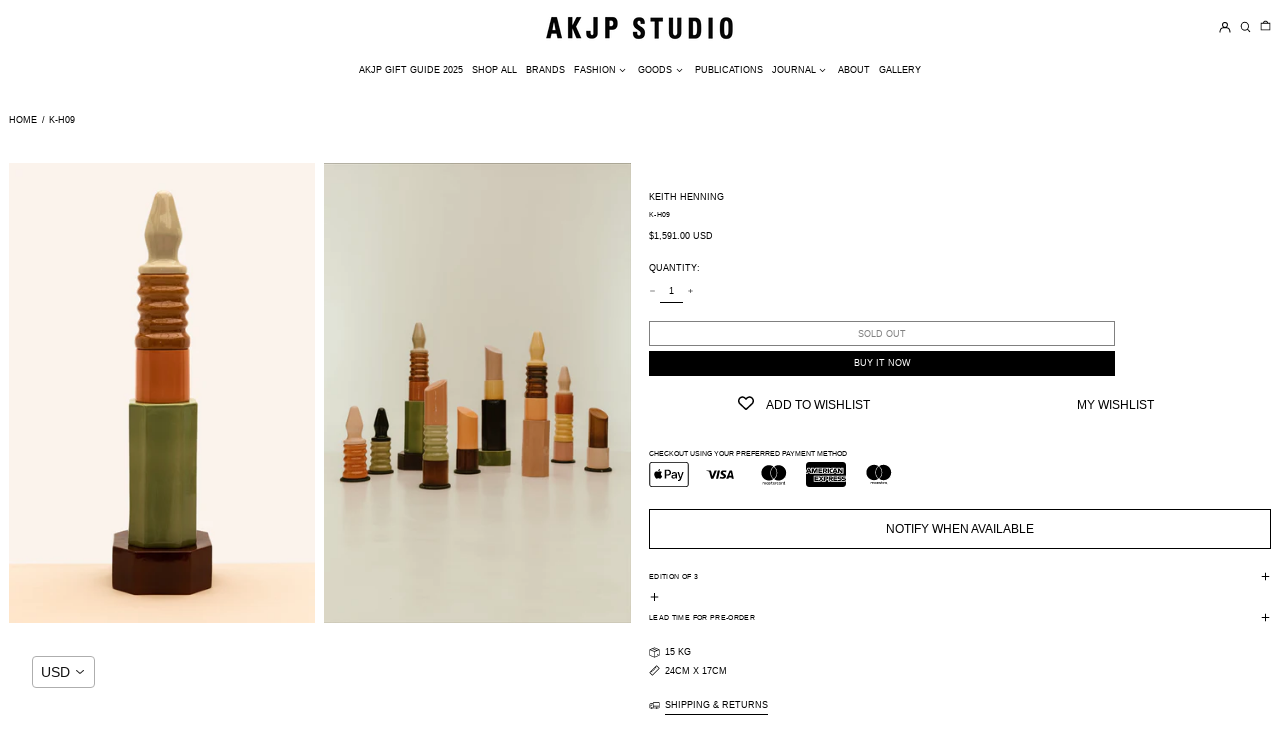

--- FILE ---
content_type: text/javascript
request_url: https://cdn-sf.vitals.app/assets/js/m12.00fe9cf9541b3bf7ae1b.chunk.bundle.js
body_size: 486
content:
"use strict";(window.webpackChunkvitalsLibrary=window.webpackChunkvitalsLibrary||[]).push([[7313],{39498:(t,e,s)=>{s.d(e,{K:()=>r});class r{J73(t){}O35(){this.O28()&&this.W52()}M84(){}O28(){return!0}P12(t){}W52(){this.H69();this.P13();this.R13();this.F39();this.K23()}H69(){}P13(){}R13(){}F39(){}K23(){}}},4689:(t,e,s)=>{s.r(e);s.d(e,{w3:()=>K});var r=s(21076);var n=s(10554);var i=s(39498);var o=s(46757);var a=s(31951);var h=s(57798);const c=(0,a.jb)({V10:28,R54:29,P63:30,R55:31,N46:32,K81:108},h.X.w3);var u=s(83340);var l=s(19661);var v=s(49562);var p=s(25172);var w=s.n(p);class y extends l.X{constructor(){super(...arguments);this.Q64=w()();this.W79=w()()}W52(){this.Q64=n.b.Y63.J35();this.W79=n.b.Y63.S54();this.A41();this.v32();this.x86();this.q44()}A41(){if(c().R54){const t=t=>{this.D23(t)&&this.I42(t)&&t.preventDefault()};const e=t=>{const e=(t.metaKey||t.ctrlKey)&&(0,v.l)(v.K.S_,t);const s=(t.metaKey||t.ctrlKey)&&(0,v.l)(v.K.U_,t);if(e||s){t.preventDefault();return!1}};this.Q64.on('copy',t);this.Q64.on('cut',t);this.Q64.on('keydown',e)}}v32(){if(c().N46){const t=t=>{if(this.D23(t)&&this.I42(t))return!1};this.Q64.on('dragstart',t)}}x86(){if(c().P63){const t=t=>{if(this.D23(t)&&this.I42(t))return!1};this.W79.on('contextmenu',t);w()('img').on('contextmenu',()=>!1)}}q44(){c().R55&&this.W79.css({'-webkit-touch-callout':'none','-webkit-user-select':'none','-moz-user-select':'none','-ms-user-select':'none','user-select':'none'})}D23(t){try{return'input'!==t.target.tagName.toLowerCase()}catch(t){}return!0}I42(t){try{return'textarea'!==t.target.tagName.toLowerCase()}catch(t){}return!0}}(0,r.Cg)([o.o],y.prototype,"W52",null);class K extends i.K{O28(){return!(0,u.I)()&&(!c().K81||!n.b.X83.B80())}W52(){(new y).W52()}}(0,r.Cg)([o.o],K.prototype,"O28",null);(0,r.Cg)([o.o],K.prototype,"W52",null)}}]);